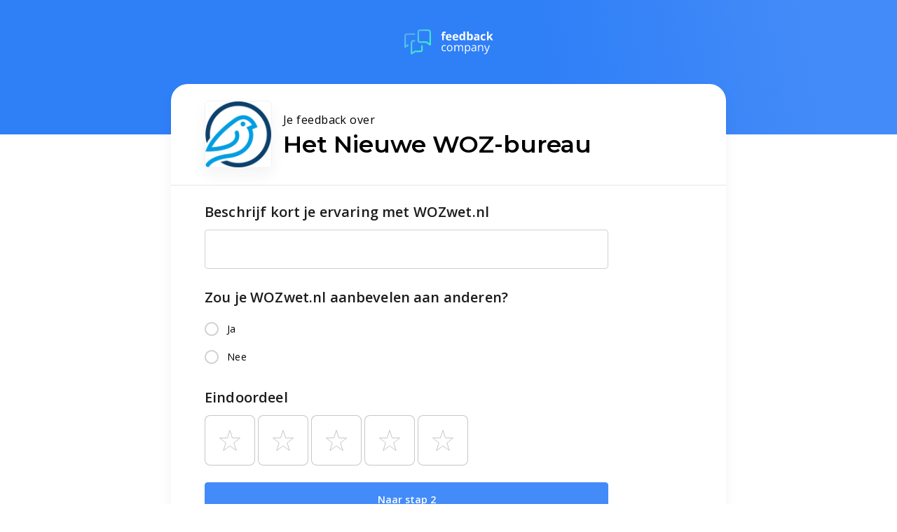

--- FILE ---
content_type: application/javascript
request_url: https://review.feedbackcompany.com/js/app.bba070ba.js
body_size: 11833
content:
(function(e){function t(t){for(var a,r,i=t[0],l=t[1],u=t[2],c=0,d=[];c<i.length;c++)r=i[c],Object.prototype.hasOwnProperty.call(o,r)&&o[r]&&d.push(o[r][0]),o[r]=0;for(a in l)Object.prototype.hasOwnProperty.call(l,a)&&(e[a]=l[a]);p&&p(t);while(d.length)d.shift()();return n.push.apply(n,u||[]),s()}function s(){for(var e,t=0;t<n.length;t++){for(var s=n[t],a=!0,r=1;r<s.length;r++){var i=s[r];0!==o[i]&&(a=!1)}a&&(n.splice(t--,1),e=l(l.s=s[0]))}return e}var a={},r={app:0},o={app:0},n=[];function i(e){return l.p+"js/"+({EwfPromo:"EwfPromo"}[e]||e)+"."+{EwfPromo:"dda4073e"}[e]+".js"}function l(t){if(a[t])return a[t].exports;var s=a[t]={i:t,l:!1,exports:{}};return e[t].call(s.exports,s,s.exports,l),s.l=!0,s.exports}l.e=function(e){var t=[],s={EwfPromo:1};r[e]?t.push(r[e]):0!==r[e]&&s[e]&&t.push(r[e]=new Promise((function(t,s){for(var a="css/"+({EwfPromo:"EwfPromo"}[e]||e)+"."+{EwfPromo:"36523325"}[e]+".css",o=l.p+a,n=document.getElementsByTagName("link"),i=0;i<n.length;i++){var u=n[i],c=u.getAttribute("data-href")||u.getAttribute("href");if("stylesheet"===u.rel&&(c===a||c===o))return t()}var d=document.getElementsByTagName("style");for(i=0;i<d.length;i++){u=d[i],c=u.getAttribute("data-href");if(c===a||c===o)return t()}var p=document.createElement("link");p.rel="stylesheet",p.type="text/css",p.onload=t,p.onerror=function(t){var a=t&&t.target&&t.target.src||o,n=new Error("Loading CSS chunk "+e+" failed.\n("+a+")");n.code="CSS_CHUNK_LOAD_FAILED",n.request=a,delete r[e],p.parentNode.removeChild(p),s(n)},p.href=o;var m=document.getElementsByTagName("head")[0];m.appendChild(p)})).then((function(){r[e]=0})));var a=o[e];if(0!==a)if(a)t.push(a[2]);else{var n=new Promise((function(t,s){a=o[e]=[t,s]}));t.push(a[2]=n);var u,c=document.createElement("script");c.charset="utf-8",c.timeout=120,l.nc&&c.setAttribute("nonce",l.nc),c.src=i(e);var d=new Error;u=function(t){c.onerror=c.onload=null,clearTimeout(p);var s=o[e];if(0!==s){if(s){var a=t&&("load"===t.type?"missing":t.type),r=t&&t.target&&t.target.src;d.message="Loading chunk "+e+" failed.\n("+a+": "+r+")",d.name="ChunkLoadError",d.type=a,d.request=r,s[1](d)}o[e]=void 0}};var p=setTimeout((function(){u({type:"timeout",target:c})}),12e4);c.onerror=c.onload=u,document.head.appendChild(c)}return Promise.all(t)},l.m=e,l.c=a,l.d=function(e,t,s){l.o(e,t)||Object.defineProperty(e,t,{enumerable:!0,get:s})},l.r=function(e){"undefined"!==typeof Symbol&&Symbol.toStringTag&&Object.defineProperty(e,Symbol.toStringTag,{value:"Module"}),Object.defineProperty(e,"__esModule",{value:!0})},l.t=function(e,t){if(1&t&&(e=l(e)),8&t)return e;if(4&t&&"object"===typeof e&&e&&e.__esModule)return e;var s=Object.create(null);if(l.r(s),Object.defineProperty(s,"default",{enumerable:!0,value:e}),2&t&&"string"!=typeof e)for(var a in e)l.d(s,a,function(t){return e[t]}.bind(null,a));return s},l.n=function(e){var t=e&&e.__esModule?function(){return e["default"]}:function(){return e};return l.d(t,"a",t),t},l.o=function(e,t){return Object.prototype.hasOwnProperty.call(e,t)},l.p="/",l.oe=function(e){throw console.error(e),e};var u=window["webpackJsonp"]=window["webpackJsonp"]||[],c=u.push.bind(u);u.push=t,u=u.slice();for(var d=0;d<u.length;d++)t(u[d]);var p=c;n.push([0,"chunk-vendors"]),s()})({0:function(e,t,s){e.exports=s("56d7")},"01a5":function(e,t,s){"use strict";s("0abd")},"085a":function(e,t,s){"use strict";s("cfa8")},"0abd":function(e,t,s){},1017:function(e,t,s){},"24ac":function(e,t,s){"use strict";s("4e82")},2560:function(e,t,s){},3983:function(e,t,s){},"3a29":function(e,t,s){},"3b51":function(e,t,s){"use strict";s("ec19")},"3e15":function(e,t,s){},"4e82":function(e,t,s){},"56d7":function(e,t,s){"use strict";s.r(t);var a=s("2b0e"),r=s("2f62"),o=s("f2f3"),n=s("ed09"),i=s("0086"),l=s.n(i),u=s("dc7d");s("caad");class c{constructor({labelEndpoint:e,language:t,useCustomEndpoint:s}){this.labelEndpoint=e,this.useCustomEndpoint=s,this.language=t,this.keyQueue=[],this.keyHistory=[],this.localStorageLabels=JSON.parse(localStorage.getItem(`FBCLabels_${this.language}`))}clearQueue(){this.keyQueue=[]}setLanguage({language:e}){this.language=e,this.localStorageLabels=JSON.parse(localStorage.getItem(`FBCLabels_${this.language}`)),this.keyQueue=this.keyHistory,this.getLabelsFromLocalStorage(),this.getLabelsFromAPI()}queueKey(e){this.keyHistory.includes(e)||(this.keyQueue.push(e),this.keyHistory.push(e),this.startGetCountDown())}startGetCountDown(){clearTimeout(this.getCountDown),this.getCountDown=window.setTimeout(()=>{this.getLabels()},50)}getLabels(){this.getLabelsFromAPI()}getLabelsFromLocalStorage(){a["default"].i18n.fallback(`local_storage_${this.language}`),a["default"].i18n.add(`local_storage_${this.language}`,this.localStorageLabels)}getLabelsFromAPI(){const e=this.keyQueue;this.clearQueue();const t=e.join(",");let s=`${this.labelEndpoint}?language=${this.language}&keys=${t}`;this.useCustomEndpoint&&(s=this.labelEndpoint),fetch(s).then(async t=>{const s=await t.json();if(s.error)return void a["default"].FBCLabels.onLabelsError({keys:e});const r=await s.data,o=e.filter(e=>!Object.keys(r).includes(e));a["default"].FBCLabels.onLabelsError({keys:o}),a["default"].i18n.add(this.language,r),a["default"].i18n.set(this.language);const n={...JSON.parse(localStorage.getItem(`FBCLabels_${this.language}`)),...r};localStorage.setItem(`FBCLabels_${this.language}`,JSON.stringify(n))}).catch(()=>{a["default"].FBCLabels.onLabelsError({keys:e})})}}var d=function(){var e=this,t=e.$createElement,s=e._self._c||t;return e.label&&!e.mergeComponents?s("span",{style:e.style,domProps:{innerHTML:e._s(e.label)}}):e.label&&e.mergeComponents?s("StringTemplateRenderer",{style:e.style,attrs:{content:e.label},scopedSlots:e._u([e._l(e.$scopedSlots,(function(t,s){return{key:s,fn:function(t){return[e._t(s,null,null,t)]}}}))],null,!0)}):e.showSlot?s("span",{style:e.style},[e._t("default")],2):s("span",{staticClass:"text_loader",style:e.style},[s("span",{staticClass:"loader__glow",style:e.style}),s("span",{ref:"substitute"},[e._v(e._s(e.sub))])])},p=[],m=s("8fd8"),f=s("07d7"),h={name:"TextLoader",mixins:[m["a"]],components:{StringTemplateRenderer:f["a"]},props:{text:{type:String},sub:{required:!0,type:String},awaiting:{default:"",type:String},mergeTags:{type:Object,default:()=>({})},mergeComponents:{type:Boolean,default:!1}},data(){return{useSubstitute:!1,substituteHeight:null}},computed:{label(){let e=a["default"].prototype.$l(this.text,this.sub,this.mergeTags);return""===e&&(e=null),this.useSubstitute&&(e=this.sub),e},style(){const e=this.substituteHeight;return{height:`${e}px`}},slotContent(){return this.$slots.default[0]},showSlot(){let e=!1;return this.awaiting.length>0&&(e=!0),e}},mounted(){this.$refs.substitute&&(this.substituteHeight=this.$refs.substitute.offsetHeight)}},g=h,_=(s("a384"),s("2877")),b=Object(_["a"])(g,d,p,!1,null,"06d31b06",null),y=b.exports,v={install(e){e.component("t",y),e.FBCLabels={labels:{},onLabelsError({keys:t}){const s={},a=JSON.parse(localStorage.getItem(`FBCLabels_${e.labelQueuer.language}`))||[];t.forEach(t=>{const r=a[t]||e.FBCLabels.labels[t]||t;s[t]=r}),e.i18n.fallback("label_fallback"),e.i18n.add("label_fallback",s)}},e.prototype.$l=(t,s,a)=>{let r=null;return t&&(r=e.i18n.translate(t,"",a)),e.FBCLabels.labels[t]=s,r},e.mixin({beforeMount(){void 0!==this.componentLabels&&this.componentLabels.forEach(t=>{e.prototype.$l(t.key,t.sub)})}})}},w=function(){var e=this,t=e.$createElement,s=e._self._c||t;return s("div",{attrs:{id:"app"}},[s("TabOnlyFocus"),e.isForm?s("Header"):e._e(),!0===e.loadStates.formPages||!0===e.loadStates.shopSettings?s("div",{staticClass:"loader"},[s("LoaderCircular")],1):e.error.occurred?s("BlockingError",{attrs:{code:e.error.code,message:e.error.message}}):s("main",[s("router-view",{staticClass:"router-view"})],1),e.page&&e.page.nextPageLabel&&e.showProgressBar?s("ProgressBar",{staticClass:"form__progress_bar",attrs:{percentage:e.questionsAnsweredPercentage,height:"10px"}}):e._e(),s("NotificationRail",{attrs:{"notification-list":e.notificationList}})],1)},S=[],C=function(){var e=this,t=e.$createElement,s=e._self._c||t;return s("div",{staticClass:"progress_container"},[s("div",{staticClass:"gooey_loader",class:{"gooey_loader--showing":e.isSubmitting},style:e.progressBarStyle},[s("div",{staticClass:"gooey_loader__bulbs_holder",style:e.progressBarStyle},[s("div",{staticClass:"gooey_loader__bulb gooey_loader__bulb--first"}),s("div",{staticClass:"gooey_loader__bulb gooey_loader__bulb--middle"}),s("div",{staticClass:"gooey_loader__bulb gooey_loader__bulb--last"})]),s("div",{staticClass:"gooey_loader__base",style:e.progressBarStyle})]),s("figure",{staticClass:"progress__bar",style:e.progressBarStyle},[s("div",{staticClass:"progress__fill",style:e.progressFillStyle})])])},x=[],$={name:"ProgressBar",props:{percentage:{required:!0,type:Number,default:0},height:{default:6}},computed:{isSubmitting(){return this.$store.state.loadStates.submit},progressBarStyle(){return{height:this.height}},progressFillStyle(){return{width:`${this.percentage}%`}}}},E=$,k=(s("ab06"),Object(_["a"])(E,C,x,!1,null,"2673e8f8",null)),L=k.exports,F=function(){var e=this,t=e.$createElement,s=e._self._c||t;return s("header",{staticClass:"header",class:{"header--error":e.blockingError.enabled}},[s("div",{staticClass:"header__content"},[s("a",{attrs:{href:"https://feedbackcompany.com",title:"Feedback Company Homepage",target:"_blank"}},[s("FeedbackCompanyLogo",{attrs:{color:e.logoStyle.color,width:e.logoStyle.width}})],1)])])},P=[],I=s("10c9"),O={name:"Header",mixins:[I["vueWindowSizeMixin"]],components:{FeedbackCompanyLogo:u["FeedbackCompanyLogo"]},computed:{logoStyle(){const e={color:"blue",width:85};return(this.windowWidth>767||this.blockingError.occurred)&&(e.color="white",e.width=127),e},blockingError(){return this.$store.state.blockingError}}},j=O,q=(s("b40f"),Object(_["a"])(j,F,P,!1,null,"1c70eeb2",null)),B=q.exports,T={name:"App",components:{Header:B,ProgressBar:L,TabOnlyFocus:u["TabOnlyFocus"],BlockingError:u["BlockingError"],NotificationRail:u["NotificationRail"],LoaderCircular:u["LoaderCircular"]},computed:{page(){let e=this.$store.state.pages[0];return this.$route.params.questionCategory&&(e=this.$store.getters.getPageById(this.$route.params.questionCategory)),e},loadStates(){return this.$store.state.loadStates},error(){return this.$store.state.blockingError},questionsAnsweredPercentage(){return this.$store.getters.answeredQuestionsPercentage},blockingError(){return this.$store.state.blockingError},showProgressBar(){return"Success"!==this.$route.name},notificationList(){return this.$store.state.notifications.all},isForm(){return"ReviewForm"===this.$route.matched[0].components.default.name}}},R=T,A=(s("9832"),s("5c64"),Object(_["a"])(R,w,S,!1,null,"c7e3c5a4",null)),M=A.exports,N=s("8c4f"),D=function(){var e=this,t=e.$createElement,s=e._self._c||t;return s("span",[e.page&&e.page.nextPageLabel?s("main",[s("form",{staticClass:"form",on:{submit:function(t){return t.preventDefault(),e.nextFormStep.apply(null,arguments)}}},[s("ShopInfo"),s("hr",{staticClass:"divider"}),e._l(e.page.questions,(function(t,a){return["GenderInput"===t.type?s(t.type,e._b({key:a+"_"+e.page.id,tag:"GenderInput",attrs:{value:t.answer,optionalLabel:e.$l("general_input__indicators__optional","Optional"),valueMaxLengthMessage:function(t){return e.$l("text_input__validation__max_characters","",{max_length:t})}},on:{input:function(t){return e.formfieldInput(t,{key:a,pageId:e.page.id})}}},"GenderInput",t.props,!1)):s(t.type,e._b({key:a+"_"+e.page.id,tag:"component",attrs:{value:t.answer,optionalLabel:e.$l("general_input__indicators__optional","Optional")},on:{input:function(t){return e.formfieldInput(t,{key:a,pageId:e.page.id})}}},"component",t.props,!1))]})),e.showAnonymousCheckbox?s("Checkbox",{attrs:{label:e.$l("review_form__show_name","Show name with Review")},model:{value:e.showName,callback:function(t){e.showName=t},expression:"showName"}}):e._e(),s("div",{staticClass:"form__submit_holder",class:{"form__submit_holder--hidden":e.isSubmitting&&e.nextFormStepUrl.includes("success")}},[s("Button",{staticClass:"submit submit--normal",nativeOn:{click:function(t){return e.submit(!e.showName)}}},[e._v(e._s(e.page.nextPageLabel))])],1)],2)]):e._e()])},Q=[],V=s("1866"),H=s("1040"),K=s("632b"),U=s("e55c"),J=s("4282"),G=s("ba20"),z=s("2857"),W=s("cd8d"),Y=s("4aec"),Z=s("c646"),X=s("42b3"),ee=s("92db"),te=s("f443"),se=s("0627"),ae=s("51dd"),re=function(){var e=this,t=e.$createElement,s=e._self._c||t;return s("div",[s("TextInput",{staticClass:"input",attrs:{required:e.required,requiredMessage:e.requiredMessage,numeric:!0,type:"number",label:e.label,min:1,minMessage:function(t){return e.$l("text_input__validation__value_under_min","",{min:t})},max:155,maxMessage:function(t){return e.$l("text_input__validation__value_over_max","",{max:t})}},model:{value:e.inputValue,callback:function(t){e.inputValue=t},expression:"inputValue"}}),s("InputHelpText",{attrs:{helpText:e.helpText}})],1)},oe=[],ne=s("1e47"),ie={name:"AgeInput",mixins:[ae["a"]],components:{TextInput:K["a"],InputHelpText:ne["a"]},props:{value:{type:String},helpText:{type:String},required:{type:Boolean,default:!1},requiredMessage:{type:String},label:{type:String}},computed:{inputValue:{get(){return this.value},set(e){this.$emit("input",e?e.toString():"")}}}},le=ie,ue=(s("01a5"),Object(_["a"])(le,re,oe,!1,null,"fe39b354",null)),ce=ue.exports,de=function(){var e=this,t=e.$createElement,s=e._self._c||t;return s("header",{staticClass:"shop_info"},[s("figure",{staticClass:"shop_info__logo"},[s("img",{attrs:{src:e.shop.logo,alt:e.shop.name+" logo"}})]),s("main",{staticClass:"shop_info__text"},[s("p",{staticClass:"shop_info__intro"},[s("t",{attrs:{text:"review_form_title_overline",sub:"Your review for"}})],1),s("h1",{staticClass:"shop_info__name"},[e._v(e._s(e.shop.name))])])])},pe=[],me={name:"ShopInfo",computed:{shop(){return this.$store.state.shop}}},fe=me,he=(s("085a"),Object(_["a"])(fe,de,pe,!1,null,"1caa8aa4",null)),ge=he.exports,_e=function(){var e=this,t=e.$createElement,s=e._self._c||t;return s("div",{staticClass:"choice_block"},[s("Formfield",{attrs:{required:e.props.required,"help-text":e.props.helpText,label:e.props.label,optionalLabel:e.$l("general_input__indicators__optional","Optional")}},[s(e.inputType,e._b({tag:"component",attrs:{forceOptionMatch:!0,minLengthToOpenTray:0,searchKeys:["value","displayValue"],textInputProps:e.textInputProps,required:e.props.required,searchAble:!0},model:{value:e.componentValue,callback:function(t){e.componentValue=t},expression:"componentValue"}},"component",e.props,!1))],1)],1)},be=[],ye=s("cd19"),ve=s("fcfe"),we=s("99ce"),Se=s("78ef"),Ce=s("f317"),xe={name:"ChoiceBlock",mixins:[ye["a"],ae["a"]],components:{Formfield:ve["a"],RadioList:Ce["a"],Dropdown:we["a"],TextInputAutocomplete:Se["a"]},data(){this.$attrs.value&&this.$emit("input",this.$attrs.value,this);const e=this.$attrs.options.find(e=>e.value===this.value);let t="";return e&&(t=this.$attrs.options.length>9?e.displayValue:e.value),{componentValue:t,props:this.$vnode.data.attrs,textInputProps:{label:this.$vnode.data.attrs.placeholder,value:""}}},computed:{inputType(){let e="RadioList";return this.props.options.length>4&&(e="Dropdown"),e},optionSelected(){return this.props.options.find(e=>e.value===this.componentValue)},valueFromOptions(){let e="";return this.optionSelected&&(e=this.optionSelected.value),e}},watch:{valueFromOptions(){this.inputValue=this.valueFromOptions}}},$e=xe,Ee=(s("7eb2"),Object(_["a"])($e,_e,be,!1,null,"e7fadce2",null)),ke=Ee.exports,Le={name:"ReviewForm",mixins:[ae["a"]],components:{Header:B,ShopInfo:ge,TextInput:K["a"],SwitchInput:U["a"],Checkbox:H["a"],AmountOfUnitPicker:W["a"],DropdownQuestion:Y["a"],RadioQuestion:J["a"],SegmentedControlQuestion:Z["a"],NpsQuestion:z["a"],CesQuestion:ee["a"],StarsQuestion:X["a"],Button:V["a"],TextInputQuestion:G["a"],AgeInput:ce,GenderInput:te["a"],ChoiceBlock:ke,MultipleChoiceListQuestion:se["a"]},data(){return{showName:!0}},computed:{showAnonymousCheckbox(){return this.nextFormStepUrl.includes("success")&&!0===this.$store.state.shop.allow_anonymous_submit},isSubmitting(){return this.$store.state.loadStates.submit},page(){let e=this.$store.state.pages[0];return this.$route.params.questionCategory&&(e=this.$store.getters.getPageById(this.$route.params.questionCategory)),e},nextFormStepUrl(){const e=this.page.index,t=this.$store.state.pages[e+1];let s=`/${this.$route.params.shop}/success`;return void 0!==t&&(s=`/${this.$route.params.shop}/${t.id}`),s}},watch:{showName(e){const t=this.page.questions.findIndex(e=>"fullname"===e.id);this.$store.commit("setRequired",{pageIndex:this.page.index,questionIndex:t,required:e})}},methods:{submit(e){this.$store.commit("submitAnonymous",e),window.requestAnimationFrame(()=>{this.nextFormStep()})},formfieldInput(e,t){this.$store.commit("setAnswer",{answer:e,pageIndex:this.page.index,questionIndex:t.key})},nextFormStep(){if(this.showWhichInputsAreInvalid(),!this.isValid)return!1;this.nextFormStepUrl.includes("success")?this.$store.dispatch("postReview"):ht.push(this.nextFormStepUrl)}},beforeMount(){this.$on("validChange",e=>{void 0!==e.$vnode.key&&this.$store.commit("setValid",{pageIndex:this.page.index,questionIndex:e.$vnode.key.split("_")[0],isValid:e.isValid})})}},Fe=Le,Pe=(s("81b0"),Object(_["a"])(Fe,D,Q,!1,null,"6b69782c",null)),Ie=Pe.exports,Oe=function(){var e=this,t=e.$createElement,s=e._self._c||t;return s("EndScreen",{attrs:{hasLargeMessage:void 0!==e.extra_user_messages,confettiEnabled:e.shoot_confetti}},[s("SuccessScreenContent")],1)},je=[],qe=function(){var e=this,t=e.$createElement,s=e._self._c||t;return s("span",{staticClass:"end_screen"},[s("div",{staticClass:"success"},[s("div",{staticClass:"cards"},[s("div",{staticClass:"cards__card cards__card--success",class:{"cards__card--large-message":e.hasLargeMessage}},[s("div",{staticClass:"success_card__emoji",class:{"success_card__emoji--just-shot-confetti":e.justShotConfetti},on:{click:e.shootConfetti}},[e._v(e._s(e.shop.success_state_emoji))]),s("div",{staticClass:"succes_card__overflow-container"},[e._t("default")],2)]),s("DownIndicator",{staticClass:"first_down_indicator",attrs:{"dark-mark":!0,"color-stops":[{color:"#FFF",position:"0%"},{color:"#FFF",position:"50%"},{color:"#FFF",position:"100%"}]},nativeOn:{click:function(t){return e.introScroll.apply(null,arguments)}}})],1),s("canvas",{ref:"confettiCanvas",attrs:{id:"confettiCanvas"}})]),s("EwfPromo",{ref:"EwfPromo"})],1)},Be=[],Te=s("7129"),Re=s("5118"),Ae=function(){var e=this,t=e.$createElement,s=e._self._c||t;return s("div",{staticClass:"down-indicator"},[s("svg",{attrs:{width:"56px",height:"56px",viewBox:"0 0 56 56",version:"1.1",xmlns:"http://www.w3.org/2000/svg","xmlns:xlink":"http://www.w3.org/1999/xlink"}},[s("defs",[s("linearGradient",{attrs:{x1:"50.0028638%",y1:"-256.276428%",x2:"50.0028638%",y2:"469.768768%",id:e.gradientId+"_DownIndicator"}},e._l(e.colorStops,(function(e){return s("stop",{key:e.position,attrs:{"stop-color":e.color,offset:e.position}})})),1)],1),s("g",{attrs:{id:"Page-1",stroke:"none","stroke-width":"1",fill:"none","fill-rule":"evenodd"}},[s("g",{attrs:{id:"Final-Mobile",transform:"translate(-132.000000, -650.000000)"}},[s("g",{attrs:{id:"Down-button",transform:"translate(132.000000, 650.000000)"}},[s("circle",{attrs:{id:"Oval",fill:"url(#"+e.gradientId+"_DownIndicator)",cx:"28",cy:"28",r:"28"}}),s("g",{attrs:{id:"angle-arrow-down",transform:"translate(16.000000, 23.000000)",fill:e.iconColor,"fill-rule":"nonzero"}},[s("path",{attrs:{d:"M23.7601929,1.44280154 L22.5578723,0.240565193 C22.397664,0.0800199348 22.2131127,0 22.0044713,0 C21.7963352,0 21.6118682,0.0800199348 21.4516599,0.240565193 L12.0001263,9.69159334 L2.54901396,0.240817888 C2.3887214,0.0802726293 2.20425439,0.000252694531 1.99586564,0.000252694531 C1.78739265,0.000252694531 1.60292564,0.0802726293 1.44271731,0.240817888 L0.240565193,1.44313847 C0.0800199348,1.6033468 0,1.78781381 0,1.99628679 C0,2.20459132 0.0802726293,2.38905833 0.240565193,2.54926666 L11.446978,13.7559322 C11.6071864,13.9162247 11.7917376,13.9963289 12.0001263,13.9963289 C12.2085151,13.9963289 12.3927294,13.9162247 12.5528535,13.7559322 L23.7601929,2.54926666 C23.9204012,2.3889741 24,2.20450709 24,1.99628679 C24,1.78781381 23.9204012,1.6033468 23.7601929,1.44280154 Z",id:"Path"}})])])])])])])},Me=[],Ne={name:"DownIndicator",data(){return{gradientId:null}},props:{colorStops:{type:Array,default:()=>[{color:"#6590FF",position:"0%"},{color:"#4DC9E2",position:"50%"},{color:"#35FFC6",position:"100%"}]},darkMark:{type:Boolean,default:!1}},computed:{iconColor(){let e;return e=!0===this.darkMark?"#438BF8":"#FFF",e}},mounted(){this.gradientId=this._uid}},De=Ne,Qe=(s("24ac"),Object(_["a"])(De,Ae,Me,!1,null,"62852e2c",null)),Ve=Qe.exports,He={name:"EndScreen",components:{EwfPromo:()=>s.e("EwfPromo").then(s.bind(null,"eca0")),DownIndicator:Ve},props:{hasLargeMessage:{type:Boolean,default:!1},confettiEnabled:{type:Boolean,default:!0}},data(){return{confetti:Te["a"].create(this.$refs.confettiCanvas,{resize:!0}),justShotConfetti:!1,justCopied:!1}},computed:{shop(){return this.$store.state.shop}},mounted(){Object(Re["setTimeout"])(()=>{this.shootConfetti()},25)},methods:{shootConfetti(){if(!this.confettiEnabled)return;const e={particleCount:125,spread:80,startVelocity:33,decay:.94,ticks:850,colors:this.$store.state.shop.confetti_colors};this.confetti(e),this.justShotConfetti=!0,Object(Re["setTimeout"])(()=>{this.justShotConfetti=!1},200)},introScroll(){this.$refs.EwfPromo.introScroll()}},watch:{confettiEnabled(){!0===this.confettiEnabled&&this.shootConfetti()}}},Ke=He,Ue=(s("5bae"),s("bf75"),Object(_["a"])(Ke,qe,Be,!1,null,"0fe8d460",null)),Je=Ue.exports,Ge=function(){var e=this,t=e.$createElement,s=e._self._c||t;return s("span",{staticClass:"succes_card__content"},[s("div",{staticClass:"success_card__body"},[e.friendlyErrorOccurred?e._e():s("h4",{staticClass:"success_card__title"},[e._v(" "+e._s(e.succes_card_title)+" ")]),e.email_verification_needed||e.put_on_hold?e._e():s("p",{staticClass:"success_card__message"},[e.friendlyErrorOccurred?s("span",[e._v(e._s(e.friendlyErrorMessage))]):s("t",{attrs:{text:"review_form__success_page__intro",sub:"Thanks for your review!"}})],1),e._l(e.extra_user_messages,(function(t){return s("p",{key:t,staticClass:"success_card__message",class:{"success_card__message--extra-message":!e.email_verification_needed},domProps:{innerHTML:e._s(t)}})}))],2)])},ze=[],We=s("ecee"),Ye=s("584e");We["c"].add(Ye["c"]);var Ze={name:"SuccessScreenContent",props:{extraMessages:{type:Array,default(){return[]}}},data(){return{justCopied:!1,ComponentLabels:[{key:"review_form__success_page__title",sub:"Success"},{key:"review_form__success_page__title_review_received",sub:"Review Received"}]}},computed:{...Object(r["b"])({friendlyErrorOccurred:e=>e.friendlyError.occurred,friendlyErrorMessage:e=>e.friendlyError.message}),shop(){return this.$store.state.shop},extra_user_messages(){return[...this.$store.state.submitResponseData.extra_user_messages||[],...this.extraMessages]},email_verification_needed(){return this.$store.state.submitResponseData.email_verification_needed},put_on_hold(){return this.$store.state.submitResponseData.put_on_hold},succes_card_title(){let e=this.$t("review_form__success_page__title","Success");return this.extra_user_messages.length&&(e=this.$t("review_form__success_page__title_review_received","Review Received")),e}}},Xe=Ze,et=(s("efc3"),Object(_["a"])(Xe,Ge,ze,!1,null,"3cd20ba5",null)),tt=et.exports,st={name:"Success",components:{EndScreen:Je,SuccessScreenContent:tt},computed:{shop(){return this.$store.state.shop},extra_user_messages(){return this.$store.state.submitResponseData.extra_user_messages},email_verification_needed(){return this.$store.state.submitResponseData.email_verification_needed},shoot_confetti(){return this.$store.state.shop.confetti_enabled&&!this.email_verification_needed&&!this.$store.state.friendlyError.occurred}},mounted(){!1!==this.shop.reset_form_after_submit&&setTimeout(()=>{window.location=`/${this.shop.slug}/`},6e3)}},at=st,rt=(s("3b51"),Object(_["a"])(at,Oe,je,!1,null,"bb24e616",null)),ot=rt.exports,nt=function(){var e=this,t=e.$createElement,s=e._self._c||t;return s("EndScreen",{attrs:{hasLargeMessage:e.extra_user_messages,confettiEnabled:e.verified&&e.shoot_confetti}},[s("div",{staticClass:"email-verifcation"},[e.verified?s("SuccessScreenContent",{attrs:{extraMessages:[e.$l("review_form__succes_page__email_verification__thanks","Hartelijk dank voor het verifiëren van uw e-mailadres!")]}}):s("div",{staticClass:"email_verifcation__retry"},[e.verifying?e._e():s("p",{staticClass:"email_verifcation__retry__text"},[e._v(" "+e._s(e.$l("review_form__errors_critical_submit","Something went wrong, please try again later"))+" ")]),s("div",{staticClass:"email_verifcation__retry__button_centerer"},[e.verifying?s("LoaderCircular"):s("Button",{nativeOn:{click:function(t){return e.verify.apply(null,arguments)}}},[e._v(" "+e._s(e.$l("review_form__verify_page__click_to_verify_email","Retry"))+" ")])],1)])],1)])},it=[],lt=s("72bf"),ut=s.n(lt),ct={name:"Verify",components:{EndScreen:Je,SuccessScreenContent:tt,LoaderCircular:u["LoaderCircular"],Button:u["Button"]},data(){return{verifying:!1,verified:!1}},computed:{shop(){return this.$store.state.shop},extra_user_messages(){return this.$store.state.submitResponseData.extra_user_messages},email_verification_needed(){return this.$store.state.submitResponseData.email_verification_needed},shoot_confetti(){return this.$store.state.shop.confetti_enabled&&!this.email_verification_needed}},methods:{verify(){this.verifying=!0;const e=ut.a.stringify({...this.$store.state.urlParameters,language:this.$store.state.shop.language});fetch(`https://www.feedbackcompany.com/api/v2/review/emailvalidation?${e}`).then(async e=>{if(e.status<200||e.status>299)throw"Server Error";const t=await e.json();if(t.error)throw"Response Error";this.verifying=!1,this.verified=!0}).catch(()=>{this.verified=!1,this.verifying=!1})}},mounted(){this.verify()}},dt=ct,pt=(s("a886"),Object(_["a"])(dt,nt,it,!1,null,"553484c7",null)),mt=pt.exports;a["default"].use(N["a"]);const ft=new N["a"]({mode:"history",base:"/",routes:[{path:"/:shop",name:"Main",component:Ie},{path:"/:shop/success",name:"Success",component:ot},{path:"/:shop/verify",name:"Verify",component:mt},{path:"/:shop/:questionCategory",name:"Review Form",component:Ie}],scrollBehavior(){return{x:0,y:0}}});var ht=ft,gt=s("2ce8"),_t=s("9ca5"),bt=s("9224");window.feedbackcompmany_reviewform_version=bt["a"],a["default"].use(r["a"]);let yt,vt=0;const wt=e=>{vt+=1,e&&(yt=e),vt<2||(document.title=a["default"].i18n.translate("review_form_page_title",{shop_name:yt}))},St={...gt["a"],namespaced:!0,state:()=>({...gt["a"].state})},Ct={...gt["a"],namespaced:!0,state:()=>({...gt["a"].state})},xt=new r["a"].Store({modules:{blockingError:St,friendlyError:Ct,notifications:_t["a"]},state:{isSubmitted:!1,loadStates:{submit:!1,shopSettings:!0,formPages:!0,labels:!0},pages:[],shop:{logo:"",name:"",confetti_enabled:!0,confetti_colors:[""],success_state_emoji:"",allow_anonymous_submit:""},urlParameters:{...ut.a.parse(window.location.search),form_version:bt["a"]},sourceURL:window.location.href,submitResponseData:{},submitAnonymous:!1},mutations:{setShop(e,t){a["default"].set(e,"shop",t),wt(t.name)},setAnswer(e,{pageIndex:t,questionIndex:s,answer:a}){e.pages[t].questions[s].answer=a},setRequired(e,{pageIndex:t,questionIndex:s,required:a}){e.pages[t]&&e.pages[t].questions[s]&&(e.pages[t].questions[s].props.required=a)},setValid(e,{pageIndex:t,questionIndex:s,isValid:a}){e.pages[t]&&e.pages[t].questions[s]&&(e.pages[t].questions[s].isValid=a)},setError(e,{code:t,message:s,friendly:a}){const r=a?"friendlyError":"blockingError";e[r].occurred=!0,e[r].code=t,e[r].message=s,a&&ht.push({name:"Success"})},setPages(e,t){e.pages=t},setLoadingState(e,{stateKey:t,status:s}){e.loadStates[t]=s},setSubmitted(e,t){e.isSubmitted=!0,e.submitResponseData=t},submitAnonymous(e,t){e.submitAnonymous=t}},actions:{getShop({state:e,commit:t}){const s=ut.a.stringify(e.urlParameters);t("setLoadingState",{stateKey:"shopSettings",status:!0}),fetch(`https://www.feedbackcompany.com/form/shop_info/${ht.currentRoute.params.shop}?${s}`).then(async e=>{const s=await e.json();if(s.error)return t("setError",{code:e.status,message:s.error,friendly:s.friendlyError}),void t("setLoadingState",{stateKey:"shopSettings",status:!1});s.slug=ht.currentRoute.params.shop,t("setShop",s),t("setLoadingState",{stateKey:"shopSettings",status:!1})}).catch(e=>{t("setError",{code:"500",message:e}),t("setLoadingState",{stateKey:"shopSettings",status:!1})})},getPages({state:e,commit:t}){const s=ut.a.stringify(e.urlParameters);t("setLoadingState",{stateKey:"formPages",status:!0}),fetch(`https://www.feedbackcompany.com/form/config/${ht.currentRoute.params.shop}?${s}`).then(async e=>{const s=await e.json();if(s.error)return t("setError",{code:e.status,message:s.error,friendly:s.friendlyError}),void t("setLoadingState",{stateKey:"formPages",status:!1});const a=s;a.forEach((e,t)=>{e.index=t}),s.forEach(e=>{e.questions.forEach(e=>{e.isValid=!1})}),t("setPages",a),t("setLoadingState",{stateKey:"formPages",status:!1})}).catch(e=>{t("setError",{code:500,message:e}),t("setLoadingState",{stateKey:"formPages",status:!1})})},postReview({state:e,commit:t,getters:s}){if(e.isSubmitted)return void t("pushNotification",{type:"warning",message:a["default"].i18n.translate("review_form_validation_already_submitted",{shop_name:e.shop.name})});if(100!==s.answeredQuestionsPercentage)return void t("pushNotification",{type:"warning",message:a["default"].i18n.translate("review_form_validation_missing_answers"),actionName:"Go to start",action:()=>{ht.push(`/${e.shop.url_slug}`)}});const r=()=>{t("pushNotification",{type:"error",message:a["default"].i18n.translate("review_form__errors_critical_submit")}),t("setLoadingState",{stateKey:"submit",status:!1})};t("setLoadingState",{stateKey:"submit",status:!0}),fetch(`https://www.feedbackcompany.com/form/save_review/${ht.currentRoute.params.shop}?form_version=${bt["a"]}`,{method:"POST",mode:"cors",body:JSON.stringify({form_return_data:s.questionsFormattedForSubmit,urlParameters:e.urlParameters,sourceURL:e.sourceURL}),headers:{"Content-Type":"text/plain"}}).then(async e=>{const s=await e.json();if(s.error)return t("pushNotification",{type:"error",message:s.error}),void t("setLoadingState",{stateKey:"submit",status:!1});ht.push(`/${ht.currentRoute.params.shop}/success`),t("setSubmitted",s),t("setLoadingState",{stateKey:"submit",status:!1})}).catch(e=>{console.error("Feedback Company Error:",e),r()})}},getters:{getPageById:e=>t=>e.pages.find(e=>e.id===t)||{},getAllQuestions:e=>{let t=[];return e.pages.forEach(e=>{t=[...t,...e.questions]}),t},answeredQuestionsPercentage:(e,t)=>{const s=t.getAllQuestions.filter(e=>e.props.validationType||e.props.required),a=s.filter(e=>!0===e.isValid),r=a.length/s.length*100;return r},questionsFormattedForSubmit:(e,t)=>{const s=t.getAllQuestions.map(t=>{const s={};let{answer:a}=t;return void 0===a&&(a=null),"fullname"===t.id&&e.submitAnonymous&&(a="anonymous"),s[t.id]=a,s});return s}}});var $t=xt;a["default"].config.productionTip=!1,a["default"].use(n["a"]),a["default"].use(l.a);const Et={language:"en",labelEndpoint:`https://www.feedbackcompany.com/form/labels/${window.location.pathname.split("/")[1]}`};a["default"].labelQueuer=new c({labelEndpoint:Et.labelEndpoint,language:Et.language,useCustomEndpoint:Et.useCustomEndpoint}),Object(u["setup"])(),a["default"].use(o["a"].plugin,new r["a"].Store,{moduleName:"i18n",identifiers:["{{","}}"],onTranslationNotFound(e,t){a["default"].labelQueuer.queueKey(t)}}),a["default"].i18n.set(a["default"].labelQueuer.language),a["default"].i18n.fallback("label_fallback"),a["default"].use(v),a["default"].labelQueuer.getLabelsFromLocalStorage(),new a["default"]({router:ht,store:$t,render:e=>e(M)}).$mount("#app"),ht.currentRoute.params.shop?($t.dispatch("getShop"),$t.dispatch("getPages")):($t.commit("setLoadingState",{stateKey:"formPages",status:!1}),$t.commit("setLoadingState",{stateKey:"shopSettings",status:!1}),$t.commit("setError",{code:"404",message:"No shop defined in URL"}))},"5bae":function(e,t,s){"use strict";s("992f")},"5c64":function(e,t,s){"use strict";s("d32a")},6335:function(e,t,s){},"7eb2":function(e,t,s){"use strict";s("3e15")},"81b0":function(e,t,s){"use strict";s("3a29")},9224:function(e){e.exports=JSON.parse('{"a":"2.1.2"}')},9832:function(e,t,s){"use strict";s("3983")},"992f":function(e,t,s){},a384:function(e,t,s){"use strict";s("d219")},a886:function(e,t,s){"use strict";s("d960")},ab06:function(e,t,s){"use strict";s("d160")},b40f:function(e,t,s){"use strict";s("2560")},bf75:function(e,t,s){"use strict";s("6335")},cfa8:function(e,t,s){},d160:function(e,t,s){},d219:function(e,t,s){},d32a:function(e,t,s){},d960:function(e,t,s){},ec19:function(e,t,s){},efc3:function(e,t,s){"use strict";s("1017")}});
//# sourceMappingURL=app.bba070ba.js.map